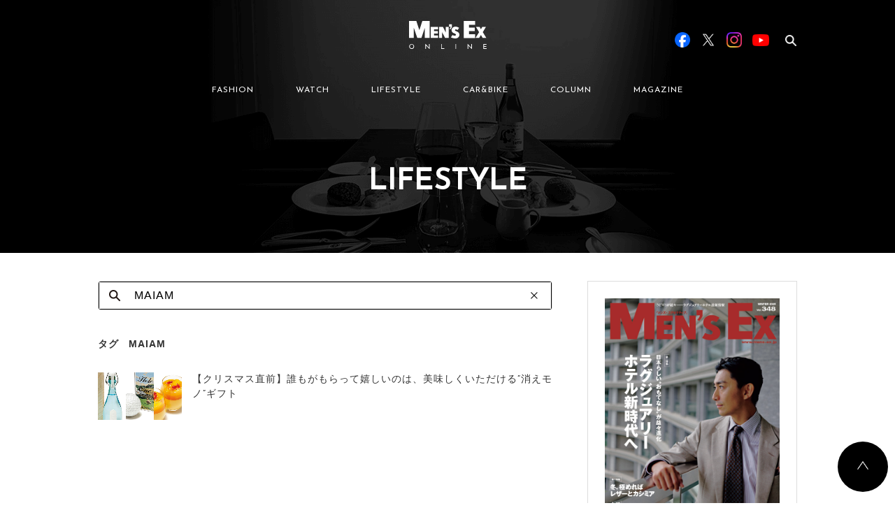

--- FILE ---
content_type: image/svg+xml
request_url: https://www.mens-ex.jp/wp/wp-content/themes/mens_ex_theme/assets/img/common/logo.svg
body_size: 312
content:
<svg id="logo" xmlns="http://www.w3.org/2000/svg" viewBox="0 0 120.5 43.2"><style>.st0{fill:#fff}</style><path id="ONLINE" class="st0" d="M.2 39.2c0 2.1 1.7 3.9 3.9 3.9.7 0 1.3-.2 1.9-.5.6-.3 1.1-.8 1.4-1.4.3-.6.5-1.3.5-1.9 0-.7-.2-1.3-.5-1.9-.3-.6-.8-1.1-1.4-1.4-1.2-.7-2.7-.7-3.9 0-.6.3-1.1.8-1.4 1.4-.3.5-.5 1.2-.5 1.8zm1.1 0c0-.5.1-1 .4-1.5.2-.4.6-.8 1-1.1.4-.3.9-.4 1.4-.4.5 0 1 .1 1.4.4.4.3.8.6 1 1.1.5.9.5 2 0 2.9-.8 1.3-2.5 1.8-3.8 1.1h-.1c-.8-.5-1.4-1.4-1.3-2.5zm29.6-3.8v5.5l-5.5-5.7h-.1V43h1v-5.4l5.6 5.6v-7.8h-1zm18.9 0V43h4.9v-1h-3.9v-6.6h-1zm22.3 0V43h1v-7.6h-1zm24.4 0v5.5L91 35.2V43h1v-5.4l5.6 5.6v-7.8h-1.1zm18.9 0V43h5.1v-1h-4.1v-2.3h3.5v-1h-3.5v-2.3h3.9v-1h-4.9z"/><path class="st0" d="M66.6 5.1h-4.4v3.8h2.4c0 .7-.4 1.6-1.7 3.1l1.2.9c1.8-2 2.5-3.2 2.5-4V5.1zm7.7 11.1c-2.2-.9-3-1.3-3-2s.7-1.3 1.5-1.3 2.6 1 2.6 1l2.3-3.3S75.3 8.7 72 8.7c-3.3 0-6 2.4-6 5.3s1.9 4.2 4.3 5.1c2.4 1 2.5 1.4 2.5 2.2 0 .7-.7 1.3-1.5 1.3-2.4 0-4-1-4-1l-2.2 3.5s2.1 1.7 7.1 1.7c3.3 0 6-2.4 6-5.3.2-2.9-1.7-4.4-3.9-5.3m28.3-10.4V0H85v26.2h17.7v-5.8H93v-4.7h9v-5.6h-9V5.8h9.6zm-57.5 7.1V9.1H33.6v17h11.5v-3.8h-6.3v-3h5.9v-3.7h-5.9v-2.8l6.3.1zm12-3.8V18l-4.5-8.9h-5.8v17h4.6v-8.7l4.6 8.7h5.7v-17h-4.6zm62.9 17l-5.5-8.9 5-8.2h-5.7l-2.2 3.8-2.1-3.8h-5.7l5 8.2-5.6 8.9h5.7l2.7-4.6 2.7 4.6h5.7zM31.9 0v26.1h-7.4V10.5l-5.3 15.6h-6.4L7.4 10.5v15.6H0V0h11.3L16 14l4.7-14h11.2z"/></svg>